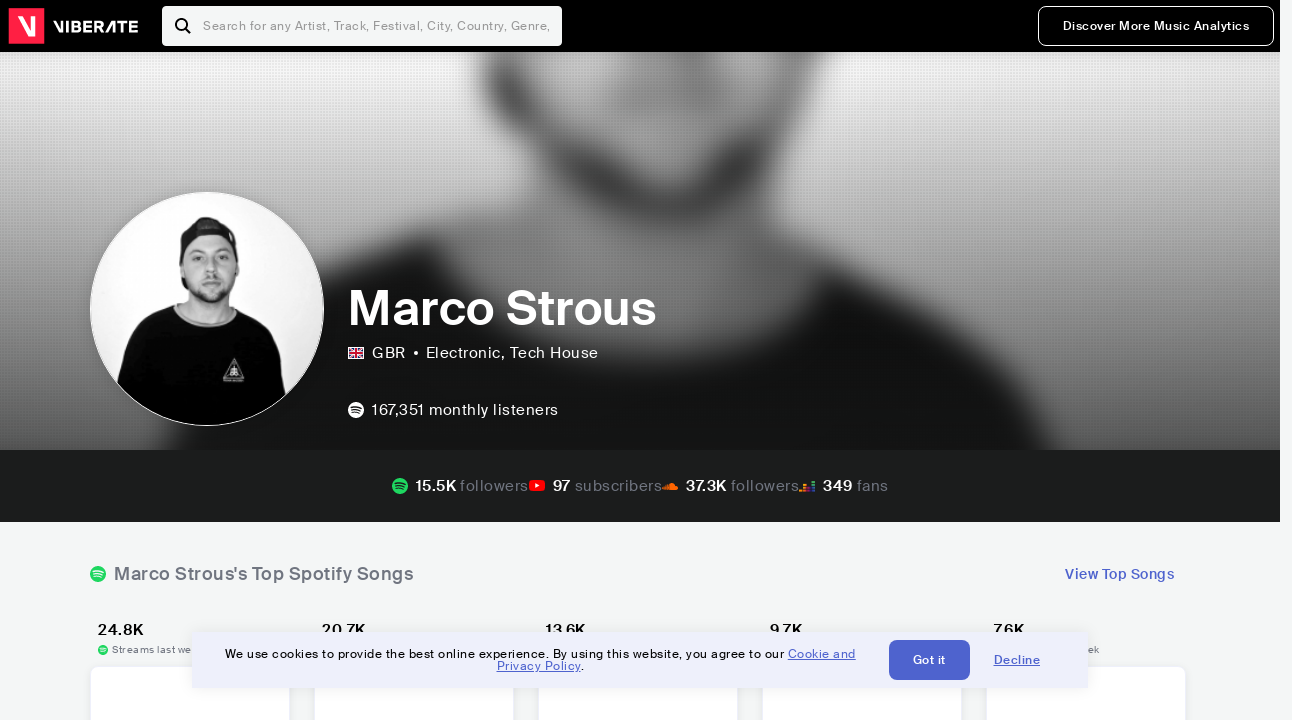

--- FILE ---
content_type: text/html; charset=utf-8
request_url: https://www.viberate.com/artist/marco-strous/
body_size: 9207
content:
<!DOCTYPE html><html><head><meta charSet="utf-8"/><meta name="viewport" content="width=device-width,initial-scale=1.0,minimum-scale=1.0,maximum-scale=1.0,user-scalable=no"/><title>Marco Strous - Songs, Events and Music Stats | Viberate.com</title><meta name="description" content="Marco Strous: Listen to new and popular songs, find events, look into their stats and see who their fans are."/><meta http-equiv="content-language" content="en"/><link rel="icon" href="/static/assets/images/favicon.ico" type="image/x-icon"/><link rel="shortcut icon" href="/static/assets/images/favicon.ico" type="image/x-icon"/><link rel="apple-touch-icon" sizes="57x57" href="/static/assets/images/apple-icon-57x57.png"/><link rel="apple-touch-icon" sizes="60x60" href="/static/assets/images/apple-icon-60x60.png"/><link rel="apple-touch-icon" sizes="72x72" href="/static/assets/images/apple-icon-72x72.png"/><link rel="apple-touch-icon" sizes="76x76" href="/static/assets/images/apple-icon-76x76.png"/><link rel="apple-touch-icon" sizes="114x114" href="/static/assets/images/apple-icon-114x114.png"/><link rel="apple-touch-icon" sizes="120x120" href="/static/assets/images/apple-icon-120x120.png"/><link rel="apple-touch-icon" sizes="144x144" href="/static/assets/images/apple-icon-144x144.png"/><link rel="apple-touch-icon" sizes="152x152" href="/static/assets/images/apple-icon-152x152.png"/><link rel="apple-touch-icon" sizes="180x180" href="/static/assets/images/apple-icon-180x180.png"/><link rel="icon" type="image/png" sizes="192x192" href="/static/assets/images/android-icon-192x192.png"/><link rel="icon" type="image/png" sizes="32x32" href="/static/assets/images/favicon-32x32.png"/><link rel="icon" type="image/png" sizes="96x96" href="/static/assets/images/favicon-96x96.png"/><link rel="icon" type="image/png" sizes="16x16" href="/static/assets/images/favicon-16x16.png"/><link rel="manifest" href="/static/assets/images/manifest.json"/><meta name="msapplication-TileColor" content="#ffffff"/><meta name="msapplication-TileImage" content="/static/assets/images/ms-icon-144x144.png"/><meta name="theme-color" content="#ffffff"/><link rel="dns-prefetch" href="https://viberate.ams3.digitaloceanspaces.com"/><link rel="dns-prefetch" href="https://viberate-upload.ams3.cdn.digitaloceanspaces.com/prod"/><link rel="dns-prefetch" href="https://connect.facebook.net"/><link rel="dns-prefetch" href="https://manager.eu.smartlook.cloud"/><link rel="dns-prefetch" href="https://web-writer.eu.smartlook.cloud"/><link rel="dns-prefetch" href="https://assets-proxy.smartlook.cloud"/><link rel="dns-prefetch" href="https://api.viberate.com"/><link rel="dns-prefetch" href="https://www.googletagmanager.com"/><link rel="dns-prefetch" href="https://www.google-analytics.com"/><meta property="og:type" content="website"/><meta property="og:url" content="https://www.viberate.com/artist/marco-strous/"/><meta property="og:title" content="Marco Strous - Songs, Events and Music Stats | Viberate.com"/><meta property="og:description" content="Marco Strous: Listen to new and popular songs, find events, look into their stats and see who their fans are."/><meta property="og:image" content="https://viberate-upload.ams3.cdn.digitaloceanspaces.com/prod/entity/artist/marco-strous-h8nVz"/><meta property="og:image:width" content="1200"/><meta property="og:image:height" content="630"/><meta property="og:image:type" content="image/jpeg"/><meta property="og:image:alt" content="Marco Strous - Songs, Events and Music Stats | Viberate.com"/><meta property="fb:app_id" content="1123216931083985"/><meta property="twitter:card" content="summary_large_image"/><meta property="twitter:url" content="https://www.viberate.com/artist/marco-strous/"/><meta name="twitter:title" content="Marco Strous - Songs, Events and Music Stats | Viberate.com"/><meta name="twitter:description" content="Marco Strous: Listen to new and popular songs, find events, look into their stats and see who their fans are."/><meta name="twitter:image" content="https://viberate-upload.ams3.cdn.digitaloceanspaces.com/prod/entity/artist/marco-strous-h8nVz"/><meta name="google-adsense-account" content="ca-pub-7592671152880369"/><meta name="next-head-count" content="50"/><link data-next-font="" rel="preconnect" href="/" crossorigin="anonymous"/><link rel="preload" href="/_next/static/css/7a7d6cfa335d7527.css" as="style"/><script type="application/ld+json">{"@context":"https://schema.org","@type":"MusicGroup","name":"Marco Strous","image":"https://viberate-upload.ams3.cdn.digitaloceanspaces.com/prod/entity/artist/marco-strous-h8nVz","genre":"Electronic,Tech House","address":"United Kingdom"}</script><link rel="stylesheet" href="/_next/static/css/7a7d6cfa335d7527.css" data-n-g=""/><noscript data-n-css=""></noscript><script defer="" noModule="" src="/_next/static/chunks/polyfills-42372ed130431b0a.js" type="74a7d37ae849cdaf6378669a-text/javascript"></script><script src="/_next/static/chunks/webpack-e8d38eede5261e04.js" defer="" type="74a7d37ae849cdaf6378669a-text/javascript"></script><script src="/_next/static/chunks/framework-fcb1263fb6ca94c7.js" defer="" type="74a7d37ae849cdaf6378669a-text/javascript"></script><script src="/_next/static/chunks/main-013b46993a79a6d9.js" defer="" type="74a7d37ae849cdaf6378669a-text/javascript"></script><script src="/_next/static/chunks/pages/_app-2ca358aeb08cb014.js" defer="" type="74a7d37ae849cdaf6378669a-text/javascript"></script><script src="/_next/static/chunks/3143e8a8-b6f4c58b784752b4.js" defer="" type="74a7d37ae849cdaf6378669a-text/javascript"></script><script src="/_next/static/chunks/5862-deca3500da5cc7b4.js" defer="" type="74a7d37ae849cdaf6378669a-text/javascript"></script><script src="/_next/static/chunks/169-69867a71fb1541a8.js" defer="" type="74a7d37ae849cdaf6378669a-text/javascript"></script><script src="/_next/static/chunks/9399-0e037600f50be64d.js" defer="" type="74a7d37ae849cdaf6378669a-text/javascript"></script><script src="/_next/static/chunks/1442-019c56217fbe13f2.js" defer="" type="74a7d37ae849cdaf6378669a-text/javascript"></script><script src="/_next/static/chunks/5960-eeb4e37b4bfc63c1.js" defer="" type="74a7d37ae849cdaf6378669a-text/javascript"></script><script src="/_next/static/chunks/3325-1d80dadf1f472635.js" defer="" type="74a7d37ae849cdaf6378669a-text/javascript"></script><script src="/_next/static/chunks/pages/artist/%5Bslug%5D-7c333bc198d4a041.js" defer="" type="74a7d37ae849cdaf6378669a-text/javascript"></script><script src="/_next/static/c_fwYuISgY8n4j0HdwdUl/_buildManifest.js" defer="" type="74a7d37ae849cdaf6378669a-text/javascript"></script><script src="/_next/static/c_fwYuISgY8n4j0HdwdUl/_ssgManifest.js" defer="" type="74a7d37ae849cdaf6378669a-text/javascript"></script></head><body><link rel="preload" as="image" href="/static/assets/images/flags/gb.svg"/><link rel="preload" as="image" href="/static/assets/images/svg/logo-viberate-analytics-negative.svg"/><link rel="preload" as="image" href="/static/assets/images/gif/loader.gif"/><link rel="preload" as="image" href="/static/assets/images/placeholders/banners/Analytics/Viberate_ANALYTICS_Preview_03.jpg"/><link rel="preload" as="image" href="/static/assets/images/svg/icon-festivals-color.svg"/><link rel="preload" as="image" href="/static/assets/images/svg/icon-tracks-color.svg"/><link rel="preload" as="image" href="/static/assets/images/svg/icon-export-reports-color.svg"/><link rel="preload" as="image" href="/static/assets/images/svg/logo-viberate-new-red-white.svg"/><div id="__next"><div id="popupPlaceholder"></div><div class="container"><header class="header-new-v2 unlogged black artist artist-public "><div class="page"><a class="logo" href="/"><img src="/static/assets/images/svg/logo-viberate-new-red-white.svg" alt="Viberate" loading="lazy"/> Viberate</a><nav class="navigation-primary "><div class="mobile-menu-blocker"></div><div class="search"><input type="text" class="header-search-input" placeholder="Search for any Artist, Track, Festival, City, Country, Genre, or Venue" autoComplete="one-time-code" value=""/><button class="btn btn-back-from-search"><img src="/static/assets/images/svg/arrow-back-blue.svg" alt="Back" width="10" rel="preload" loading="lazy"/> <!-- -->Back</button></div><div class="menu-wrapper-new"><button class="btn btn-close js-btn-menu-close">CLOSE</button><ul class="menu-new"><li class="menu-item menu-item-actions desktop-only"><button type="button" class="button secondary s" title="Sign up">Discover More Music Analytics</button></li></ul><div class="mobile-footer-new"><div class="login-signup-mobile"><a href="https://app.viberate.com/artist/marco-strous/" title="Discover More Music Analytics">Discover More Music Analytics</a></div><div class="row"><div class="disclaimer">For a perfect experience, please use<br/> the desktop version of our website.</div></div></div></div><button type="button" class="btn btn-menu-toggle js-menu-toggle"><img src="/static/assets/images/svg/icon-nav-hamburger.svg" alt="Hamburger" loading="lazy"/></button></nav></div></header><main id="search-container" class="main main-search"></main><header class="header-artist-booking"><div class="top"><figure class="bg-image-wrapper"><img src="https://viberate-upload.ams3.cdn.digitaloceanspaces.com/prod/entity/artist/marco-strous-h8nVz" alt="Marco Strous" class="bg-image" loading="lazy"/></figure><div class="page"><div class="header-entity artist"><figure class="header-entity-image"><img src="https://viberate-upload.ams3.cdn.digitaloceanspaces.com/prod/entity/artist/marco-strous-h8nVz" alt="Marco Strous" loading="lazy"/></figure><article class="header-entity-article"><div class="header-entity-title-wrapper"><div class="header-entity-title"><h1 class="title">Marco Strous</h1><span class="mini-badges"></span></div></div><div class="header-entity-info"><div class="top-info"><span class="country" title="United Kingdom"><img src="/static/assets/images/flags/gb.svg" title="GBR" class="flag"/> <em>GBR</em></span><span class="genres" title="Electronic, Tech House">Electronic<!-- -->, Tech House</span></div></div></article></div></div></div><div class="header-entity-socials"><div class="page"><ul class="header-socials"></ul></div></div></header><div class="main"><section class="pro-section pro-section-artist-booking transparent pro-section-channel-top-tracks "><div class="page"><div class="pro-section-header"><div class="row"><div class="left"><h2 class="channel spotify">Marco Strous<!-- -->&#x27;s Top Spotify Songs </h2></div><div class="right"><a class="button tertiary no-padding" href="/artist/songs/marco-strous-top-songs/">View Top Songs</a></div></div></div><div class="pro-section-content mobile-only"><div class="component-main gutter-24-12 shadow white rounded"><div class="item" style="margin-bottom:16px"><div class="loader-element loader-element-plain-card grey h-48 full-width"></div></div><div class="item" style="margin-bottom:16px"><div class="loader-element loader-element-plain-card grey h-48 full-width"></div></div><div class="item" style="margin-bottom:16px"><div class="loader-element loader-element-plain-card grey h-48 full-width"></div></div><div class="item" style="margin-bottom:16px"><div class="loader-element loader-element-plain-card grey h-48 full-width"></div></div><div class="item"><div class="loader-element loader-element-plain-card grey h-48 full-width"></div></div></div></div><div class="pro-section-content tablet-forward"><div class="swiper-main pro-section-swiper has-pagination-and-navigation"><div class="swiper swiper-container"><div class="swiper-wrapper"><div class="swiper-slide"><div class="item"><div class="loader-element loader-element-plain-card grey h-358 full-width"></div></div></div><div class="swiper-slide"><div class="item"><div class="loader-element loader-element-plain-card grey h-358 full-width"></div></div></div><div class="swiper-slide"><div class="item"><div class="loader-element loader-element-plain-card grey h-358 full-width"></div></div></div><div class="swiper-slide"><div class="item"><div class="loader-element loader-element-plain-card grey h-358 full-width"></div></div></div><div class="swiper-slide"><div class="item"><div class="loader-element loader-element-plain-card grey h-358 full-width"></div></div></div></div><div class="swiper-button-prev"></div><div class="swiper-button-next"></div><div class="swiper-pagination"></div></div></div><div class="pro-section-list-entities-footer"><div class="right"><a href="https://open.spotify.com/artist/56HtyYJoZvYc5aVdqDd94i" rel="nofollow noreferrer" target="_blank" class="btn-outside-link">Listen on <!-- -->Spotify</a></div></div></div></div></section><section class="pro-section pro-section-artist-booking transparent pro-section-videos "><div class="page"><div class="pro-section-header"><div class="row"><div class="left"><h2 class="channel youtube">Marco Strous<!-- -->&#x27;s YouTube Videos</h2></div><div class="right"></div></div></div><div class="pro-section-content"><div class="swiper-main pro-section-swiper support-shadow has-mobile-pagination"><div class="swiper swiper-container"><div class="swiper-wrapper"><div class="swiper-slide"><div class="item"><div class="loader-element loader-element-plain-card grey h-308 full-width"></div></div></div><div class="swiper-slide"><div class="item"><div class="loader-element loader-element-plain-card grey h-308 full-width"></div></div></div><div class="swiper-slide"><div class="item"><div class="loader-element loader-element-plain-card grey h-308 full-width"></div></div></div></div><div class="swiper-button-prev"></div><div class="swiper-button-next"></div><div class="swiper-pagination"></div></div></div></div></div></section><section class="pro-section pro-section-analytics-module"><div class="page"><div class="analytics-module-main pro-v2"><div class="analytics-module-main-header"><img src="/static/assets/images/svg/logo-viberate-analytics-negative.svg" alt="Viberate Analytics" width="229"/><a class="button primary s" href="/music-analytics/">Discover More Music Analytics</a></div><div class="analytics-module-grid"><div class="analytics-module-grid-row"><div class="analytics-module w-2-of-3"><div class="analytics-module-content"><h3 class="pro-content-module-subtitle">Chart Rankings</h3><div class="loader-basic"><div class="loader-icon h-242"><img src="/static/assets/images/gif/loader.gif" alt="Loading"/></div></div></div></div><div class="analytics-module w-1-of-3"><div class="analytics-module-content"><h3 class="pro-content-module-subtitle">Audience Map</h3><div class="loader-basic"><div class="loader-icon "><img src="/static/assets/images/gif/loader.gif" alt="Loading"/></div></div></div></div></div><div class="analytics-module-grid-row"><div class="analytics-module w-1-of-2"><div class="analytics-module-content"><h3 class="pro-content-module-subtitle channel spotify">Monthly Listeners</h3><div class="stats"><strong></strong><label>Current</label></div><div class="loader-basic"><div class="loader-icon h-242"><img src="/static/assets/images/gif/loader.gif" alt="Loading"/></div></div></div></div><div class="analytics-module w-1-of-2"><div class="analytics-module-content"><h3 class="pro-content-module-subtitle">Playlist Overview</h3><div class="channels-overview"><div class="item"><h3 class="pro-content-module-subtitle">Adds to Playlists</h3><div class="loader-basic"><div class="loader-icon "><img src="/static/assets/images/gif/loader.gif" alt="Loading"/></div></div></div><div class="item"><h3 class="pro-content-module-subtitle">Drops from Playlists</h3><div class="loader-basic"><div class="loader-icon "><img src="/static/assets/images/gif/loader.gif" alt="Loading"/></div></div></div></div><div class="pro-table-wrapper"><div class="loader-basic"><div class="loader-icon "><img src="/static/assets/images/gif/loader.gif" alt="Loading"/></div></div></div></div></div></div></div></div></div></section><section class="pro-section pro-section-artist-booking transparent asense"><div class="page"><div class="asense-container center"><a href="/music-analytics/"><img src="/static/assets/images/placeholders/banners/Analytics/Viberate_ANALYTICS_Preview_03.jpg" alt="Viberate Analytics"/></a></div></div></section><section class="pro-section pro-section-artist-booking transparent pro-section-channel-top-tracks "><div class="page"><div class="pro-section-header"><div class="row"><div class="left"><h2 class="channel spotify">Marco Strous<!-- -->&#x27;s Top Spotify Playlists in the past 3 Months</h2></div><div class="right"></div></div></div><div class="pro-section-content mobile-only"><div class="component-main gutter-24-12 shadow white rounded"><div class="item" style="margin-bottom:16px"><div class="loader-element loader-element-plain-card grey h-48 full-width"></div></div><div class="item" style="margin-bottom:16px"><div class="loader-element loader-element-plain-card grey h-48 full-width"></div></div><div class="item" style="margin-bottom:16px"><div class="loader-element loader-element-plain-card grey h-48 full-width"></div></div><div class="item" style="margin-bottom:16px"><div class="loader-element loader-element-plain-card grey h-48 full-width"></div></div><div class="item"><div class="loader-element loader-element-plain-card grey h-48 full-width"></div></div></div></div><div class="pro-section-content tablet-forward"><div class="pro-section-content"><div class="swiper-main pro-section-swiper has-pagination-and-navigation support-shadow"><div class="swiper swiper-container"><div class="swiper-wrapper"><div class="swiper-slide"><div class="item"><div class="loader-element loader-element-plain-card grey h-282 full-width"></div></div></div><div class="swiper-slide"><div class="item"><div class="loader-element loader-element-plain-card grey h-282 full-width"></div></div></div><div class="swiper-slide"><div class="item"><div class="loader-element loader-element-plain-card grey h-282 full-width"></div></div></div><div class="swiper-slide"><div class="item"><div class="loader-element loader-element-plain-card grey h-282 full-width"></div></div></div><div class="swiper-slide"><div class="item"><div class="loader-element loader-element-plain-card grey h-282 full-width"></div></div></div><div class="swiper-slide"><div class="item"><div class="loader-element loader-element-plain-card grey h-282 full-width"></div></div></div></div><div class="swiper-button-prev"></div><div class="swiper-button-next"></div><div class="swiper-pagination"></div></div></div></div></div></div></section><section class="pro-section-artist-booking pro-section-side-title pro-section-appears-on-charts blue-grey section-artist-pick pro-section "><div class="page"><div class="pro-section-header side-header"><div class="row"><div class="left"><h2>Marco Strous<!-- -->&#x27;s Chart Ranks</h2><small> Past 12 Months</small></div></div></div><div class="pro-section-content"><ul class="list-charts"><div class="item"><div class="loader-element loader-element-plain-card grey h-242 full-width"></div></div><div class="item"><div class="loader-element loader-element-plain-card grey h-242 full-width"></div></div><div class="item"><div class="loader-element loader-element-plain-card grey h-242 full-width"></div></div><div class="item"><div class="loader-element loader-element-plain-card grey h-242 full-width"></div></div></ul></div></div></section><section class="pro-section pro-section-artist-booking transparent pro-section-future-and-past-events mobile-only"><div class="page"><div class="pro-section-header"><div class="row"><div class="left"><h2>Events<small>There are no events detected</small></h2></div></div></div><div class="pro-section-content"><div class="component-main gutter-24-12 shadow white rounded"><div class="item" style="margin-bottom:5px"><div class="loader-element loader-element-plain-card grey h-64 full-width"></div></div><div class="item" style="margin-bottom:5px"><div class="loader-element loader-element-plain-card grey h-64 full-width"></div></div><div class="item" style="margin-bottom:5px"><div class="loader-element loader-element-plain-card grey h-64 full-width"></div></div><div class="item" style="margin-bottom:5px"><div class="loader-element loader-element-plain-card grey h-64 full-width"></div></div><div class="item" style="margin-bottom:5px"><div class="loader-element loader-element-plain-card grey h-64 full-width"></div></div><div class="item" style="margin-bottom:5px"><div class="loader-element loader-element-plain-card grey h-64 full-width"></div></div><div class="item" style="margin-bottom:5px"><div class="loader-element loader-element-plain-card grey h-64 full-width"></div></div><div class="item" style="margin-bottom:5px"><div class="loader-element loader-element-plain-card grey h-64 full-width"></div></div><div class="item" style="margin-bottom:5px"><div class="loader-element loader-element-plain-card grey h-64 full-width"></div></div><div class="item"><div class="loader-element loader-element-plain-card grey h-64 full-width"></div></div><div class="element-divider h-16"></div><a class="btn btn-txt blue" id="btn-open-modal-1" href="/artist/concerts/marco-strous-upcoming-concerts/">See All Events</a></div></div></div></section><section class="pro-section pro-section-artist-booking transparent pro-section-future-and-past-events tablet-forward"><div class="page"><div class="pro-section-header"><div class="row"><div class="left"><h2>Marco Strous&#x27;s Upcoming Events<small>There are no marco strous&#x27;s upcoming events detected</small></h2></div></div></div><div class="pro-section-content"><ul class="pro-section-list-entities"><div class="item"><div class="loader-element loader-element-plain-card grey h-120 full-width"></div></div><div class="item"><div class="loader-element loader-element-plain-card grey h-120 full-width"></div></div><div class="item"><div class="loader-element loader-element-plain-card grey h-120 full-width"></div></div><div class="item"><div class="loader-element loader-element-plain-card grey h-120 full-width"></div></div><div class="item"><div class="loader-element loader-element-plain-card grey h-120 full-width"></div></div></ul></div></div></section><section class="pro-section pro-section-artist-booking transparent pro-section-future-and-past-events tablet-forward"><div class="page"><div class="pro-section-header"><div class="row"><div class="left"><h2>Marco Strous&#x27;s Past Events<small>There are no marco strous&#x27;s past events detected</small></h2></div></div></div><div class="pro-section-content"><ul class="pro-section-list-entities"><div class="item"><div class="loader-element loader-element-plain-card grey h-120 full-width"></div></div><div class="item"><div class="loader-element loader-element-plain-card grey h-120 full-width"></div></div><div class="item"><div class="loader-element loader-element-plain-card grey h-120 full-width"></div></div><div class="item"><div class="loader-element loader-element-plain-card grey h-120 full-width"></div></div><div class="item"><div class="loader-element loader-element-plain-card grey h-120 full-width"></div></div></ul></div></div></section><section class="pro-section pro-section-artist-booking transparent pro-section-channel-top-tracks "><div class="page"><div class="pro-section-header"><div class="row"><div class="left"><h2 class="channel beatport">Marco Strous<!-- -->&#x27;s Beatport Songs</h2></div></div></div><div class="pro-section-content mobile-only"><div class="component-main gutter-24-12 shadow white rounded"><div class="item" style="margin-bottom:16px"><div class="loader-element loader-element-plain-card grey h-48 full-width"></div></div><div class="item" style="margin-bottom:16px"><div class="loader-element loader-element-plain-card grey h-48 full-width"></div></div><div class="item" style="margin-bottom:16px"><div class="loader-element loader-element-plain-card grey h-48 full-width"></div></div><div class="item" style="margin-bottom:16px"><div class="loader-element loader-element-plain-card grey h-48 full-width"></div></div><div class="item"><div class="loader-element loader-element-plain-card grey h-48 full-width"></div></div></div></div><div class="pro-section-content tablet-forward"><div class="swiper-main pro-section-swiper has-pagination-and-navigation"><div class="swiper swiper-container"><div class="swiper-wrapper"><div class="swiper-slide"><div class="item"><div class="loader-element loader-element-plain-card grey h-308 full-width"></div></div></div><div class="swiper-slide"><div class="item"><div class="loader-element loader-element-plain-card grey h-308 full-width"></div></div></div><div class="swiper-slide"><div class="item"><div class="loader-element loader-element-plain-card grey h-308 full-width"></div></div></div><div class="swiper-slide"><div class="item"><div class="loader-element loader-element-plain-card grey h-308 full-width"></div></div></div><div class="swiper-slide"><div class="item"><div class="loader-element loader-element-plain-card grey h-308 full-width"></div></div></div><div class="swiper-slide"><div class="item"><div class="loader-element loader-element-plain-card grey h-308 full-width"></div></div></div><div class="swiper-slide"><div class="item"><div class="loader-element loader-element-plain-card grey h-308 full-width"></div></div></div><div class="swiper-slide"><div class="item"><div class="loader-element loader-element-plain-card grey h-308 full-width"></div></div></div><div class="swiper-slide"><div class="item"><div class="loader-element loader-element-plain-card grey h-308 full-width"></div></div></div><div class="swiper-slide"><div class="item"><div class="loader-element loader-element-plain-card grey h-308 full-width"></div></div></div></div><div class="swiper-button-prev"></div><div class="swiper-button-next"></div><div class="swiper-pagination"></div></div></div></div></div></section><div></div><section class="landing-section section-other-pages white"><div class="page"><header class="pro-content-module-header-standalone"><div class="row"><div class="left"><h2 class="title"><span class="title-txt">Other Pages</span></h2></div></div></header><div class="home-tutorials"><div class="home-tutorials-main"><ul class="list-home-tutorials"><li class="item"><div class="home-tutorial-box"><a class="home-tutorial-box-link" title="Marco Strous&#x27;s Concerts" href="/artist/concerts/marco-strous-upcoming-concerts/"><figure><img src="/static/assets/images/svg/icon-festivals-color.svg" alt="Marco Strous&#x27;s Concerts" class="home-tutorial-box-icon"/></figure><article><h3 class="home-tutorial-box-title">Marco Strous&#x27;s Concerts</h3><span class="home-tutorial-box-fake-link">Show more</span></article></a></div></li><li class="item"><div class="home-tutorial-box"><a class="home-tutorial-box-link" title="Marco Strous&#x27;s Top Songs" href="/artist/songs/marco-strous-top-songs/"><figure><img src="/static/assets/images/svg/icon-tracks-color.svg" alt="Marco Strous&#x27;s Top Songs" class="home-tutorial-box-icon"/></figure><article><h3 class="home-tutorial-box-title">Marco Strous&#x27;s Top Songs</h3><span class="home-tutorial-box-fake-link">Show more</span></article></a></div></li><li class="item"><div class="home-tutorial-box"><a class="home-tutorial-box-link" title="Marco Strous&#x27;s Popularity Analytics" href="https://app.viberate.com/artist/marco-strous/overview/"><figure><img src="/static/assets/images/svg/icon-export-reports-color.svg" alt="Marco Strous&#x27;s Popularity Analytics" class="home-tutorial-box-icon"/></figure><article><h3 class="home-tutorial-box-title">Marco Strous&#x27;s Popularity Analytics</h3><span class="home-tutorial-box-fake-link">Show more</span></article></a></div></li></ul></div></div></div></section><section id="faq" class="landing-section section-faq-split white"><div class="page"><div class="pro-section-header"><h2 class="landing-section-title">More about Marco Strous</h2></div><div class="pro-section-content"><div class="question js-question open"><h2 class="question-title js-accordion-trigger">Overview of Tech House musician Marco Strous</h2><div class="question-content js-accordion-content"><p>From Bristol, England, comes the electronic musician Marco Strous. He is primarily recognized for his work in the Tech House subgenre, where he established a reputation for having a distinctive sound and aesthetic. The catchy beats, robust basslines, and rich melodies of Strous&#x27; music keep the listener interested from beginning to end.<br/><br/>Marco Strous has made a name for himself in the field of electronic music over the course of a long career. He has performed at some of the most famous clubs and festivals in the world, and his music has been included on some of the largest labels in the business. Strous has a devoted following of fans who value his ability to make music that is both unique and approachable. This is thanks to his ability to combine conventional house music with contemporary electronic sounds.<br/><br/>In conclusion, Marco Strous is a gifted musician who has significantly impacted the field of electronic music. His distinctive sound and approach contributed to the development of the Tech House subgenre, and his music continues to uplift and enthrall listeners all around the world. Marco Strous is undoubtedly a musician worth checking out, whether you are a devoted listener of electronic music or are just searching for something fresh and intriguing.<br/></p></div></div><div class="question js-question closed"><h2 class="question-title js-accordion-trigger">What are the most popular songs for Tech House musician Marco Strous?</h2><div class="question-content js-accordion-content"><p>With his distinctive sound, Bristol, UK native Marco Strous has established himself in the Electronic and Tech House music scenes. Tip Toe, Flex, Diva, Shred, Mi Gente - Marco Strous Remix, LOL, Good Boy, LMAO, Break Dance, and Catch 22 are some of his best songs.<br/><br/>The songs &quot;Tip Toe&quot; and &quot;Flex&quot; demonstrate Strous&#x27;s talent for producing enticing basslines and beats that will have anyone dancing. Both &quot;Diva&quot; and &quot;Good Boy&quot; have catchy vocal samples that give the songs more dimension. A music with as much enthusiasm as &quot;Shred&quot; will start any party. The well-known J Balvin and Willy William song is reimagined as &quot;Mi Gente - Marco Strous Remix&quot; and features Strous&#x27; distinctive sound.<br/><br/>Fun songs like &quot;LMAO&quot; and &quot;LOL&quot; will make you smile, while &quot;Break Dance&quot; and &quot;Catch 22&quot; are ideal for people who like to get down and stomp.<br/><br/>Overall, everybody who enjoys Electronic and Tech House music should listen to Marco Strous&#x27;s music. In the congested music landscape, he stands out because to his distinctive sound and capacity for making catchy beats. Watch out for Strous as a performer in the upcoming years.<br/></p></div></div><div class="question js-question closed"><h2 class="question-title js-accordion-trigger">What are the latest songs and music albums for Tech House musician Marco Strous?</h2><div class="question-content js-accordion-content"><p>With his most recent releases, Bristol, United Kingdom native Marco Strous has been making waves in the electronic and tech house music scenes. Any music lover should listen to the artist&#x27;s most recent stunning tunes, which were released recently.<br/><br/>The most recent single, &quot;Slay EP (2023)&quot;, is a quartet of songs that showcases Marco&#x27;s distinctive sound, a fusion of deep basslines, groovy rhythms, and hypnotic melodies. Each song is distinctive in its own way and leads the listener through a range of feelings and moods.<br/><br/>The song &quot;Kiki (2023)&quot; is also noteworthy since it is guaranteed to bring people on the dance floor. This song becomes a smash right away thanks to the catchy vocal samples and the addictive tempo. Another release worth mentioning is the &quot;Rain Dance EP (2022)&quot;. The EP is a fantastic illustration of Marco&#x27;s talent for writing engrossing and evocative songs that keep listeners interested from beginning to end.<br/><br/>Last but not least, &quot;Good Boy (ChaseWest Remix) (2022)&quot; is a remix of a prior track by Marco, and it&#x27;s safe to say that ChaseWest has done the original justice. The remix is a wonderful addition to any playlist because it perfectly combines the styles of both performers.<br/><br/>In conclusion, Marco Strous&#x27; most recent recordings show that he is a gifted and adaptable musician. Each song is evidence of his distinctive style and capacity to write songs that resonate with listeners. For fans of electronic and tech house music, these releases are a must-listen.<br/></p></div></div><div class="question js-question closed"><h2 class="question-title js-accordion-trigger">Which are the most important music performances and festival appearances for Tech House musician Marco Strous?</h2><div class="question-content js-accordion-content"><p>Bristol-based electronic and tech house musician Marco Strous has made a number of noteworthy appearances at different festivals and venues. He has performed at a number of prestigious festivals, including TRIBE and The BPM Festival: Portugal. Marco Strous dazzled the crowds at various festivals with his extraordinary talent.<br/><br/>Marco Strous has performed at some of the greatest venues in the UK in addition to festivals. These places include Mint Warehouse and Egg London. His concerts have been nothing short of fantastic, with the crowds being energized and kept on their feet by his distinctive sound and flair.<br/><br/>At The BPM Festival: Portugal, Marco Strous gave one of his most remarkable performances. He performed &quot;Floppy,&quot; an exclusive single, during his act at the festival, and the audience enjoyed it. The energetic beats and contagious rhythm of the song set the mood for the remainder of his performance, leaving the audience wanting more.<br/><br/>In general, Marco Strous has had a big impact on the UK&#x27;s electronic and tech house music scene. His appearances at major events like Egg London and Mint Warehouse, as well as festivals like TRIBE and The BPM Festival: Portugal, have established his position in the music business. Marco Strous is clearly a rising musician to keep an eye on in the years to come with his own sound and flair.<br/></p></div></div><div class="question js-question closed"><h2 class="question-title js-accordion-trigger">Which are the most important collaborations with other musicians for Tech House musician Marco Strous?</h2><div class="question-content js-accordion-content"><p>Bristol, UK-based Electronic and Tech House musician Marco Strous has worked with various musicians on some significant projects. &#x27;Mi Gente - Marco Strous Remix&#x27; with Baum, &#x27;Good Boy - ChaseWest Remix&#x27; with ChaseWest, &#x27;Kiki (Gabe &amp; Viot Remix)&#x27; with Gabe and Viot, &#x27;Sexiest Man In Jamaica - Marco Strous Remix&#x27; with Endor, and &#x27;Back To Basics - Josh Gregg Remix&#x27; with Josh Gregg are a few examples of these collaborations.<br/><br/>&#x27;Mi Gente - Marco Strous Remix&#x27; with Baum is one of the noteworthy collaborations. Afrobeat and tech house components are combined in an original way in the remix. The song&#x27;s infectious beat and bouncy bassline wonderfully accentuate the original vocals. The remix has received favorable feedback from both DJs and fans, and it has been played at numerous festivals and clubs all around the world.<br/><br/>&#x27;Sexiest Man In Jamaica - Marco Strous Remix&#x27; by Endor is another outstanding project. This remix takes a more minimalistic approach and features a bassline that is dark, deep, and brooding. The remix has become popular among fans of underground techno and has been played at several warehouse events and afterparties all around the world.<br/><br/>In conclusion, Marco Strous has worked with other artists in the Electronic and Tech House music genres on a number of significant projects. His ability to generate tracks that are distinctive and cutting-edge and that appeal to a wide spectrum of audiences is demonstrated by the partnerships described above.<br/></p></div></div><div class="box-highlight">Want to update your bio? Email us at<!-- --> <a href="mailto:info@viberate.com">info@viberate.com</a> with any changes!</div></div></div></section></div><footer class="footer-artist-booking"><div class="page"><a href="https://app.viberate.com/" alt="Viberate" target="_blank" class="logo" rel="noreferrer"><img src="/static/assets/images/svg/logo-viberate-new-red-white.svg" alt="Viberate"/></a><div class="footnote"><p><a title="Music Genres" target="_blank" rel="noreferrer" href="/music-genres/">Music Genres</a><span>  •  </span> <a title="Music Charts" target="_blank" rel="noreferrer" href="/music-charts/">Music Charts</a><span>  •  </span> <a href="/find-musician/" title="Artist Database" target="_blank" rel="noreferrer">Artist Database</a><span>  •  </span> <a href="/festival-finder/" title="Festival Database" target="_blank" rel="noreferrer">Festival Database</a><span>  •  </span> <a href="/spotify-analytics/" title="Spotify Analytics" target="_blank" rel="noreferrer">Spotify Analytics</a> <span>  •  </span> <a href="/" title="Viberate for Music Professionals" target="_blank" rel="noreferrer">Viberate for Music Professionals</a> <span>  •  </span> <a href="/terms-of-service/" title="Terms of Service" target="_blank" rel="noreferrer">Terms of Service</a></p></div></div></footer></div></div><script id="__NEXT_DATA__" type="application/json">{"props":{"pageProps":{"data":{"uuid":"3a777a90-2163-4b5a-9bf8-cc54e3861dd4","slug":"marco-strous","name":"Marco Strous","image":"https://viberate-upload.ams3.cdn.digitaloceanspaces.com/prod/entity/artist/marco-strous-h8nVz","country":{"code":"GB","iso3":"GBR","slug":"united-kingdom","name":"United Kingdom","coordinates":{"lat":54,"lng":-2},"continent_code":"EU"},"genre":{"id":6,"slug":"electronic","name":"Electronic","subgenres":null},"subgenres":[{"id":33,"slug":"tech-house","name":"Tech House"}],"rank":63851,"rank_categories":{"current":{"overall":63851,"country":3783,"genre":8193,"subgenre_1":412,"subgenre_2":null,"subgenre_3":null},"previous":{"overall":63762,"country":3778,"genre":8123,"subgenre_1":401,"subgenre_2":null,"subgenre_3":null}},"bookmarked":false,"verified":true,"claimed":false,"trending":false,"badges":null,"social_links":[{"channel":"facebook","link":"https://www.facebook.com/marcostrous"},{"channel":"soundcloud","link":"https://soundcloud.com/marcostrous"},{"channel":"spotify","link":"https://open.spotify.com/artist/56HtyYJoZvYc5aVdqDd94i"},{"channel":"twitter","link":"https://twitter.com/MarcoStrous"},{"channel":"beatport","link":"https://www.beatport.com/artist/marco-strous/437626"},{"channel":"deezer","link":"https://www.deezer.com/en/artist/6934963"},{"channel":"songkick","link":"https://www.songkick.com/artists/9251894-marco-strous"},{"channel":"itunes","link":"https://itunes.apple.com/us/artist/marco-strous/923640710?l=es"},{"channel":"google_play_music","link":"https://play.google.com/store/music/artist/Marco_Strous?id=Ayrluvbz44ye5yw5vucx5jf26uy"},{"channel":"tidal","link":"https://tidal.com/browse/artist/7428768"},{"channel":"napster","link":"https://us.napster.com/artist/marco-strous"},{"channel":"amazon_music","link":"https://music.amazon.com/artists/B00OCKVV3E"},{"channel":"bandsintown","link":"https://www.bandsintown.com/a/10203702-marco-strous"},{"channel":"shazam","link":"https://www.shazam.com/artist/marco-strous/923640710?l=es"},{"channel":"youtube","link":"https://www.youtube.com/channel/UCaWR1Ypk1oa7bqLWdz5AHSw"},{"channel":"mixcloud","link":"https://www.mixcloud.com/NativeAppUK/native-mix-060-marco-strous/"},{"channel":"instagram","link":"https://www.instagram.com/marcostrous/"},{"channel":"bandcamp","link":"https://marcostrous.bandcamp.com/"}],"status":"active","booking_available":false,"contact_available":false,"meta_image":"https://viberate.s3-eu-west-1.amazonaws.com/share/artist/marco-strous.jpg","hot_on_charts":null,"created_at":"2019-07-01T22:27:00Z","beatport_genres":[{"id":11,"name":"Tech House"},{"id":91,"name":"Bass House"},{"id":14,"name":"Minimal Deep Tech"}],"channel_ranks":{"airplay":{"current":{"genre":14074,"country":6827,"overall":80485,"subgenre_1":890,"subgenre_2":null},"previous":{"genre":14110,"country":6862,"overall":80638,"subgenre_1":892,"subgenre_2":null}},"beatport":{"current":{"country":178,"overall":668,"subgenre_1":179,"subgenre_2":254,"subgenre_3":368},"previous":{"country":181,"overall":673,"subgenre_1":179,"subgenre_2":319,"subgenre_3":356}},"social":{"current":{"genre":24975,"country":10877,"overall":170915,"subgenre_1":2154,"subgenre_2":null},"previous":{"genre":27149,"country":11760,"overall":181760,"subgenre_1":2366,"subgenre_2":null}},"spotify":{"current":{"genre":9704,"country":3829,"overall":53277,"subgenre_1":370,"subgenre_2":null},"previous":{"genre":9647,"country":3797,"overall":52879,"subgenre_1":360,"subgenre_2":null}},"youtube":{"current":{"genre":16534,"country":7567,"overall":134281,"subgenre_1":753,"subgenre_2":null},"previous":{"genre":17004,"country":7791,"overall":137178,"subgenre_1":775,"subgenre_2":null}}},"analytics":{"airplay":true,"audience":true,"basic":true,"beatport":true,"overview":true,"social":true,"spotify":true,"youtube":true,"shazam":true,"soundcloud":true,"deezer":true,"playlists":true,"apple-playlists":true,"facebook":true,"instagram":true,"tiktok":false,"twitter":true,"events":true,"tracks":true,"network":true}},"faq":{"BIO":[{"question":"Overview of Tech House musician Marco Strous","answer":"From Bristol, England, comes the electronic musician Marco Strous. He is primarily recognized for his work in the Tech House subgenre, where he established a reputation for having a distinctive sound and aesthetic. The catchy beats, robust basslines, and rich melodies of Strous' music keep the listener interested from beginning to end.\u003cbr\u003e\u003cbr\u003eMarco Strous has made a name for himself in the field of electronic music over the course of a long career. He has performed at some of the most famous clubs and festivals in the world, and his music has been included on some of the largest labels in the business. Strous has a devoted following of fans who value his ability to make music that is both unique and approachable. This is thanks to his ability to combine conventional house music with contemporary electronic sounds.\u003cbr\u003e\u003cbr\u003eIn conclusion, Marco Strous is a gifted musician who has significantly impacted the field of electronic music. His distinctive sound and approach contributed to the development of the Tech House subgenre, and his music continues to uplift and enthrall listeners all around the world. Marco Strous is undoubtedly a musician worth checking out, whether you are a devoted listener of electronic music or are just searching for something fresh and intriguing.\u003cbr\u003e"},{"question":"What are the most popular songs for Tech House musician Marco Strous?","answer":"With his distinctive sound, Bristol, UK native Marco Strous has established himself in the Electronic and Tech House music scenes. Tip Toe, Flex, Diva, Shred, Mi Gente - Marco Strous Remix, LOL, Good Boy, LMAO, Break Dance, and Catch 22 are some of his best songs.\u003cbr\u003e\u003cbr\u003eThe songs \"Tip Toe\" and \"Flex\" demonstrate Strous's talent for producing enticing basslines and beats that will have anyone dancing. Both \"Diva\" and \"Good Boy\" have catchy vocal samples that give the songs more dimension. A music with as much enthusiasm as \"Shred\" will start any party. The well-known J Balvin and Willy William song is reimagined as \"Mi Gente - Marco Strous Remix\" and features Strous' distinctive sound.\u003cbr\u003e\u003cbr\u003eFun songs like \"LMAO\" and \"LOL\" will make you smile, while \"Break Dance\" and \"Catch 22\" are ideal for people who like to get down and stomp.\u003cbr\u003e\u003cbr\u003eOverall, everybody who enjoys Electronic and Tech House music should listen to Marco Strous's music. In the congested music landscape, he stands out because to his distinctive sound and capacity for making catchy beats. Watch out for Strous as a performer in the upcoming years.\u003cbr\u003e"},{"question":"What are the latest songs and music albums for Tech House musician Marco Strous?","answer":"With his most recent releases, Bristol, United Kingdom native Marco Strous has been making waves in the electronic and tech house music scenes. Any music lover should listen to the artist's most recent stunning tunes, which were released recently.\u003cbr\u003e\u003cbr\u003eThe most recent single, \"Slay EP (2023)\", is a quartet of songs that showcases Marco's distinctive sound, a fusion of deep basslines, groovy rhythms, and hypnotic melodies. Each song is distinctive in its own way and leads the listener through a range of feelings and moods.\u003cbr\u003e\u003cbr\u003eThe song \"Kiki (2023)\" is also noteworthy since it is guaranteed to bring people on the dance floor. This song becomes a smash right away thanks to the catchy vocal samples and the addictive tempo. Another release worth mentioning is the \"Rain Dance EP (2022)\". The EP is a fantastic illustration of Marco's talent for writing engrossing and evocative songs that keep listeners interested from beginning to end.\u003cbr\u003e\u003cbr\u003eLast but not least, \"Good Boy (ChaseWest Remix) (2022)\" is a remix of a prior track by Marco, and it's safe to say that ChaseWest has done the original justice. The remix is a wonderful addition to any playlist because it perfectly combines the styles of both performers.\u003cbr\u003e\u003cbr\u003eIn conclusion, Marco Strous' most recent recordings show that he is a gifted and adaptable musician. Each song is evidence of his distinctive style and capacity to write songs that resonate with listeners. For fans of electronic and tech house music, these releases are a must-listen.\u003cbr\u003e"},{"question":"Which are the most important music performances and festival appearances for Tech House musician Marco Strous?","answer":"Bristol-based electronic and tech house musician Marco Strous has made a number of noteworthy appearances at different festivals and venues. He has performed at a number of prestigious festivals, including TRIBE and The BPM Festival: Portugal. Marco Strous dazzled the crowds at various festivals with his extraordinary talent.\u003cbr\u003e\u003cbr\u003eMarco Strous has performed at some of the greatest venues in the UK in addition to festivals. These places include Mint Warehouse and Egg London. His concerts have been nothing short of fantastic, with the crowds being energized and kept on their feet by his distinctive sound and flair.\u003cbr\u003e\u003cbr\u003eAt The BPM Festival: Portugal, Marco Strous gave one of his most remarkable performances. He performed \"Floppy,\" an exclusive single, during his act at the festival, and the audience enjoyed it. The energetic beats and contagious rhythm of the song set the mood for the remainder of his performance, leaving the audience wanting more.\u003cbr\u003e\u003cbr\u003eIn general, Marco Strous has had a big impact on the UK's electronic and tech house music scene. His appearances at major events like Egg London and Mint Warehouse, as well as festivals like TRIBE and The BPM Festival: Portugal, have established his position in the music business. Marco Strous is clearly a rising musician to keep an eye on in the years to come with his own sound and flair.\u003cbr\u003e"},{"question":"Which are the most important collaborations with other musicians for Tech House musician Marco Strous?","answer":"Bristol, UK-based Electronic and Tech House musician Marco Strous has worked with various musicians on some significant projects. 'Mi Gente - Marco Strous Remix' with Baum, 'Good Boy - ChaseWest Remix' with ChaseWest, 'Kiki (Gabe \u0026 Viot Remix)' with Gabe and Viot, 'Sexiest Man In Jamaica - Marco Strous Remix' with Endor, and 'Back To Basics - Josh Gregg Remix' with Josh Gregg are a few examples of these collaborations.\u003cbr\u003e\u003cbr\u003e'Mi Gente - Marco Strous Remix' with Baum is one of the noteworthy collaborations. Afrobeat and tech house components are combined in an original way in the remix. The song's infectious beat and bouncy bassline wonderfully accentuate the original vocals. The remix has received favorable feedback from both DJs and fans, and it has been played at numerous festivals and clubs all around the world.\u003cbr\u003e\u003cbr\u003e'Sexiest Man In Jamaica - Marco Strous Remix' by Endor is another outstanding project. This remix takes a more minimalistic approach and features a bassline that is dark, deep, and brooding. The remix has become popular among fans of underground techno and has been played at several warehouse events and afterparties all around the world.\u003cbr\u003e\u003cbr\u003eIn conclusion, Marco Strous has worked with other artists in the Electronic and Tech House music genres on a number of significant projects. His ability to generate tracks that are distinctive and cutting-edge and that appeal to a wide spectrum of audiences is demonstrated by the partnerships described above.\u003cbr\u003e"}]}},"__N_SSG":true},"page":"/artist/[slug]","query":{"slug":"marco-strous"},"buildId":"c_fwYuISgY8n4j0HdwdUl","isFallback":false,"isExperimentalCompile":false,"gsp":true,"scriptLoader":[]}</script><script src="/cdn-cgi/scripts/7d0fa10a/cloudflare-static/rocket-loader.min.js" data-cf-settings="74a7d37ae849cdaf6378669a-|49" defer></script><script defer src="https://static.cloudflareinsights.com/beacon.min.js/vcd15cbe7772f49c399c6a5babf22c1241717689176015" integrity="sha512-ZpsOmlRQV6y907TI0dKBHq9Md29nnaEIPlkf84rnaERnq6zvWvPUqr2ft8M1aS28oN72PdrCzSjY4U6VaAw1EQ==" data-cf-beacon='{"version":"2024.11.0","token":"66694c3271b245cb9c76b3d1b57bae8e","server_timing":{"name":{"cfCacheStatus":true,"cfEdge":true,"cfExtPri":true,"cfL4":true,"cfOrigin":true,"cfSpeedBrain":true},"location_startswith":null}}' crossorigin="anonymous"></script>
</body></html>

--- FILE ---
content_type: image/svg+xml
request_url: https://www.viberate.com/static/assets/images/svg/icon-claimed.svg
body_size: -238
content:
<?xml version="1.0" encoding="UTF-8"?>
<svg width="16px" height="16px" viewBox="0 0 16 16" version="1.1" xmlns="http://www.w3.org/2000/svg" xmlns:xlink="http://www.w3.org/1999/xlink">
    <title>icon/claim</title>
    <g id="icon/claim" stroke="none" stroke-width="1" fill="none" fill-rule="evenodd">
        <path d="M16,0 L16,0.001 L16,0 L8,8.90840785 L5.65285838,6.69563462 L4,8.3366688 L8,12.1904762 L16,3.46 L16,16 L0,16 L0,0 L16,0 Z" id="Combined-Shape" fill="#FF1F43"></path>
    </g>
</svg>

--- FILE ---
content_type: image/svg+xml
request_url: https://www.viberate.com/_next/static/media/icon-link-blue.ce7d3156.svg
body_size: -109
content:
<?xml version="1.0" encoding="utf-8"?>
<!-- Generator: Adobe Illustrator 24.0.1, SVG Export Plug-In . SVG Version: 6.00 Build 0)  -->
<svg version="1.1" id="Layer_1" xmlns="http://www.w3.org/2000/svg" xmlns:xlink="http://www.w3.org/1999/xlink" x="0px" y="0px"
	 width="32px" height="32px" viewBox="0 0 32 32" style="enable-background:new 0 0 32 32;" xml:space="preserve">
<style type="text/css">
	.st0{fill-rule:evenodd;clip-rule:evenodd;fill:#4E63CE;}
</style>
<g id="ic_open_in_new" transform="translate(10.000000, 10.000000)">
	<path id="Icon" class="st0" d="M9.5,10.8H1.2V2.5h4.1V1.3H1.2C0.5,1.3,0,1.9,0,2.5v8.3C0,11.5,0.5,12,1.2,12h8.3
		c0.7,0,1.2-0.5,1.2-1.2V6.7H9.5V10.8L9.5,10.8z M7.3,0v1.3h2.4L3.2,7.9l0.9,0.9l6.6-6.6v2.4H12V0H7.3L7.3,0z"/>
</g>
</svg>


--- FILE ---
content_type: image/svg+xml
request_url: https://www.viberate.com/static/assets/images/svg/icon-tracks-color.svg
body_size: 185
content:
<svg width="24" height="24" viewBox="0 0 24 24" fill="none" xmlns="http://www.w3.org/2000/svg">
<path fill-rule="evenodd" clip-rule="evenodd" d="M0 4C0 1.79086 1.79086 0 4 0H20C22.2091 0 24 1.79086 24 4V20C24 22.2091 22.2091 24 20 24H4C1.79086 24 0 22.2091 0 20V4Z" fill="url(#paint0_linear_352_32167)"/>
<path fill-rule="evenodd" clip-rule="evenodd" d="M11.8 7.1C12.4 7.5 12.7 8.1 12.7 8.8C12.7 9.5 12.4 10.1 11.9 10.6L7 13.5C6.7 13.7 6.3 13.8 6 13.8C5.6 13.8 5.3 13.7 5 13.5C4.4 13.1 4 12.5 4 11.8V6C4 5.3 4.4 4.6 5 4.3C5.6 3.9 6.3 3.9 6.9 4.3L11.8 7.1ZM5.99995 11.9L10.9 9C11 8.9 11 8.7 10.9 8.6C10.9 8.6 6.09995 5.8 5.99995 5.7C5.89995 5.6 5.69995 5.7 5.69995 5.9V11.7C5.69995 11.9 5.79995 12 5.99995 11.9Z" fill="#EBF1FE"/>
<path fill-rule="evenodd" clip-rule="evenodd" d="M15.9 8.7C15.9 6.9 17.3 5.5 19.1 5.5H20.8V7.3H19.1C18.3 7.3 17.6 8 17.6 8.8V13.3V14.2V16.7C17.6 18.5 16.2 19.9 14.4 19.9H12.9C11.2 19.9 9.69995 18.5 9.69995 16.7C9.69995 14.9 11.1 13.4 12.9 13.4H15.9V8.7ZM14.3999 18.3C15.1999 18.3 15.8999 17.6 15.8999 16.8V15.2H12.8999C12.0999 15.2 11.3999 15.9 11.3999 16.7C11.3999 17.6 12.0999 18.3 12.8999 18.3H14.3999Z" fill="#EBF1FE"/>
<defs>
<linearGradient id="paint0_linear_352_32167" x1="12" y1="0" x2="2" y2="22.6667" gradientUnits="userSpaceOnUse">
<stop stop-color="#FF6400"/>
<stop offset="1" stop-color="#FFAA73"/>
</linearGradient>
</defs>
</svg>


--- FILE ---
content_type: application/javascript; charset=UTF-8
request_url: https://www.viberate.com/_next/static/chunks/7162-e670f8598295bc80.js
body_size: -5
content:
"use strict";(self.webpackChunk_N_E=self.webpackChunk_N_E||[]).push([[7162],{87162:function(s,l,i){var a=i(24246),e=i(27378);l.Z=function(){return(0,e.useEffect)(()=>{setTimeout(()=>{document.getElementById("logos").classList.add("animate")},"300")},[]),(0,a.jsxs)("div",{id:"logos",className:"channel-logos",children:[(0,a.jsxs)("ul",{children:[(0,a.jsx)("li",{children:(0,a.jsxs)("div",{className:"channel-logo",children:[(0,a.jsx)("div",{className:"icon",children:(0,a.jsx)("img",{src:"/static/assets/images/svg/instagram-color.svg",alt:"Instagram"})}),(0,a.jsx)("label",{children:"Instagram"})]})}),(0,a.jsx)("li",{children:(0,a.jsxs)("div",{className:"channel-logo",children:[(0,a.jsx)("div",{className:"icon",children:(0,a.jsx)("img",{src:"/static/assets/images/svg/spotify-color.svg",alt:"Spotify"})}),(0,a.jsx)("label",{children:"Spotify"})]})}),(0,a.jsx)("li",{children:(0,a.jsxs)("div",{className:"channel-logo",children:[(0,a.jsx)("div",{className:"icon",children:(0,a.jsx)("img",{src:"/static/assets/images/svg/tiktok-color.svg",alt:"TikTok"})}),(0,a.jsx)("label",{children:"TikTok"})]})}),(0,a.jsx)("li",{children:(0,a.jsxs)("div",{className:"channel-logo",children:[(0,a.jsx)("div",{className:"icon",children:(0,a.jsx)("img",{src:"/static/assets/images/svg/facebook-color.svg",alt:"Facebook"})}),(0,a.jsx)("label",{children:"Facebook"})]})}),(0,a.jsx)("li",{children:(0,a.jsxs)("div",{className:"channel-logo",children:[(0,a.jsx)("div",{className:"icon",children:(0,a.jsx)("img",{src:"/static/assets/images/svg/beatport-circle-color.svg",alt:"Beatport"})}),(0,a.jsx)("label",{children:"Beatport"})]})}),(0,a.jsx)("li",{children:(0,a.jsxs)("div",{className:"channel-logo",children:[(0,a.jsx)("div",{className:"icon",children:(0,a.jsx)("img",{src:"/static/assets/images/svg/youtube-color.svg",alt:"YouTube"})}),(0,a.jsx)("label",{children:"YouTube"})]})}),(0,a.jsx)("li",{children:(0,a.jsxs)("div",{className:"channel-logo",children:[(0,a.jsx)("div",{className:"icon",children:(0,a.jsx)("img",{src:"/static/assets/images/svg/soundcloud-color.svg",alt:"Soundcloud"})}),(0,a.jsx)("label",{children:"Soundcloud"})]})}),(0,a.jsx)("li",{children:(0,a.jsxs)("div",{className:"channel-logo",children:[(0,a.jsx)("div",{className:"icon",children:(0,a.jsx)("img",{src:"/static/assets/images/svg/shazam-color.svg",alt:"Shazam"})}),(0,a.jsx)("label",{children:"Shazam"})]})}),(0,a.jsx)("li",{children:(0,a.jsxs)("div",{className:"channel-logo",children:[(0,a.jsx)("div",{className:"icon",children:(0,a.jsx)("img",{src:"/static/assets/images/svg/airplay-color.svg",alt:"Radio Airplay"})}),(0,a.jsx)("label",{children:"Radio Airplay"})]})}),(0,a.jsx)("li",{children:(0,a.jsxs)("div",{className:"channel-logo",children:[(0,a.jsx)("div",{className:"icon",children:(0,a.jsx)("img",{src:"/static/assets/images/svg/deezer-color.svg",alt:"Deezer"})}),(0,a.jsx)("label",{children:"Deezer"})]})}),(0,a.jsx)("li",{children:(0,a.jsxs)("div",{className:"channel-logo",children:[(0,a.jsx)("div",{className:"icon",children:(0,a.jsx)("img",{src:"/static/assets/images/svg/twitter-color.svg",alt:"X"})}),(0,a.jsx)("label",{children:"X"})]})})]}),(0,a.jsxs)("ul",{children:[(0,a.jsx)("li",{children:(0,a.jsxs)("div",{className:"channel-logo",children:[(0,a.jsx)("div",{className:"icon",children:(0,a.jsx)("img",{src:"/static/assets/images/svg/instagram-color.svg",alt:"Instagram"})}),(0,a.jsx)("label",{children:"Instagram"})]})}),(0,a.jsx)("li",{children:(0,a.jsxs)("div",{className:"channel-logo",children:[(0,a.jsx)("div",{className:"icon",children:(0,a.jsx)("img",{src:"/static/assets/images/svg/spotify-color.svg",alt:"Spotify"})}),(0,a.jsx)("label",{children:"Spotify"})]})}),(0,a.jsx)("li",{children:(0,a.jsxs)("div",{className:"channel-logo",children:[(0,a.jsx)("div",{className:"icon",children:(0,a.jsx)("img",{src:"/static/assets/images/svg/tiktok-color.svg",alt:"TikTok"})}),(0,a.jsx)("label",{children:"TikTok"})]})}),(0,a.jsx)("li",{children:(0,a.jsxs)("div",{className:"channel-logo",children:[(0,a.jsx)("div",{className:"icon",children:(0,a.jsx)("img",{src:"/static/assets/images/svg/facebook-color.svg",alt:"Facebook"})}),(0,a.jsx)("label",{children:"Facebook"})]})}),(0,a.jsx)("li",{children:(0,a.jsxs)("div",{className:"channel-logo",children:[(0,a.jsx)("div",{className:"icon",children:(0,a.jsx)("img",{src:"/static/assets/images/svg/beatport-circle-color.svg",alt:"Beatport"})}),(0,a.jsx)("label",{children:"Beatport"})]})}),(0,a.jsx)("li",{children:(0,a.jsxs)("div",{className:"channel-logo",children:[(0,a.jsx)("div",{className:"icon",children:(0,a.jsx)("img",{src:"/static/assets/images/svg/youtube-color.svg",alt:"YouTube"})}),(0,a.jsx)("label",{children:"YouTube"})]})}),(0,a.jsx)("li",{children:(0,a.jsxs)("div",{className:"channel-logo",children:[(0,a.jsx)("div",{className:"icon",children:(0,a.jsx)("img",{src:"/static/assets/images/svg/soundcloud-color.svg",alt:"Soundcloud"})}),(0,a.jsx)("label",{children:"Soundcloud"})]})}),(0,a.jsx)("li",{children:(0,a.jsxs)("div",{className:"channel-logo",children:[(0,a.jsx)("div",{className:"icon",children:(0,a.jsx)("img",{src:"/static/assets/images/svg/shazam-color.svg",alt:"Shazam"})}),(0,a.jsx)("label",{children:"Shazam"})]})}),(0,a.jsx)("li",{children:(0,a.jsxs)("div",{className:"channel-logo",children:[(0,a.jsx)("div",{className:"icon",children:(0,a.jsx)("img",{src:"/static/assets/images/svg/airplay-color.svg",alt:"Radio Airplay"})}),(0,a.jsx)("label",{children:"Radio Airplay"})]})}),(0,a.jsx)("li",{children:(0,a.jsxs)("div",{className:"channel-logo",children:[(0,a.jsx)("div",{className:"icon",children:(0,a.jsx)("img",{src:"/static/assets/images/svg/deezer-color.svg",alt:"Deezer"})}),(0,a.jsx)("label",{children:"Deezer"})]})}),(0,a.jsx)("li",{children:(0,a.jsxs)("div",{className:"channel-logo",children:[(0,a.jsx)("div",{className:"icon",children:(0,a.jsx)("img",{src:"/static/assets/images/svg/twitter-color.svg",alt:"X"})}),(0,a.jsx)("label",{children:"X"})]})})]}),(0,a.jsxs)("ul",{children:[(0,a.jsx)("li",{children:(0,a.jsxs)("div",{className:"channel-logo",children:[(0,a.jsx)("div",{className:"icon",children:(0,a.jsx)("img",{src:"/static/assets/images/svg/instagram-color.svg",alt:"Instagram"})}),(0,a.jsx)("label",{children:"Instagram"})]})}),(0,a.jsx)("li",{children:(0,a.jsxs)("div",{className:"channel-logo",children:[(0,a.jsx)("div",{className:"icon",children:(0,a.jsx)("img",{src:"/static/assets/images/svg/spotify-color.svg",alt:"Spotify"})}),(0,a.jsx)("label",{children:"Spotify"})]})}),(0,a.jsx)("li",{children:(0,a.jsxs)("div",{className:"channel-logo",children:[(0,a.jsx)("div",{className:"icon",children:(0,a.jsx)("img",{src:"/static/assets/images/svg/tiktok-color.svg",alt:"TikTok"})}),(0,a.jsx)("label",{children:"TikTok"})]})}),(0,a.jsx)("li",{children:(0,a.jsxs)("div",{className:"channel-logo",children:[(0,a.jsx)("div",{className:"icon",children:(0,a.jsx)("img",{src:"/static/assets/images/svg/facebook-color.svg",alt:"Facebook"})}),(0,a.jsx)("label",{children:"Facebook"})]})}),(0,a.jsx)("li",{children:(0,a.jsxs)("div",{className:"channel-logo",children:[(0,a.jsx)("div",{className:"icon",children:(0,a.jsx)("img",{src:"/static/assets/images/svg/beatport-circle-color.svg",alt:"Beatport"})}),(0,a.jsx)("label",{children:"Beatport"})]})}),(0,a.jsx)("li",{children:(0,a.jsxs)("div",{className:"channel-logo",children:[(0,a.jsx)("div",{className:"icon",children:(0,a.jsx)("img",{src:"/static/assets/images/svg/youtube-color.svg",alt:"YouTube"})}),(0,a.jsx)("label",{children:"YouTube"})]})}),(0,a.jsx)("li",{children:(0,a.jsxs)("div",{className:"channel-logo",children:[(0,a.jsx)("div",{className:"icon",children:(0,a.jsx)("img",{src:"/static/assets/images/svg/soundcloud-color.svg",alt:"Soundcloud"})}),(0,a.jsx)("label",{children:"Soundcloud"})]})}),(0,a.jsx)("li",{children:(0,a.jsxs)("div",{className:"channel-logo",children:[(0,a.jsx)("div",{className:"icon",children:(0,a.jsx)("img",{src:"/static/assets/images/svg/shazam-color.svg",alt:"Shazam"})}),(0,a.jsx)("label",{children:"Shazam"})]})}),(0,a.jsx)("li",{children:(0,a.jsxs)("div",{className:"channel-logo",children:[(0,a.jsx)("div",{className:"icon",children:(0,a.jsx)("img",{src:"/static/assets/images/svg/airplay-color.svg",alt:"Radio Airplay"})}),(0,a.jsx)("label",{children:"Radio Airplay"})]})}),(0,a.jsx)("li",{children:(0,a.jsxs)("div",{className:"channel-logo",children:[(0,a.jsx)("div",{className:"icon",children:(0,a.jsx)("img",{src:"/static/assets/images/svg/deezer-color.svg",alt:"Deezer"})}),(0,a.jsx)("label",{children:"Deezer"})]})}),(0,a.jsx)("li",{children:(0,a.jsxs)("div",{className:"channel-logo",children:[(0,a.jsx)("div",{className:"icon",children:(0,a.jsx)("img",{src:"/static/assets/images/svg/twitter-color.svg",alt:"X"})}),(0,a.jsx)("label",{children:"X"})]})})]}),(0,a.jsxs)("ul",{children:[(0,a.jsx)("li",{children:(0,a.jsxs)("div",{className:"channel-logo",children:[(0,a.jsx)("div",{className:"icon",children:(0,a.jsx)("img",{src:"/static/assets/images/svg/instagram-color.svg",alt:"Instagram"})}),(0,a.jsx)("label",{children:"Instagram"})]})}),(0,a.jsx)("li",{children:(0,a.jsxs)("div",{className:"channel-logo",children:[(0,a.jsx)("div",{className:"icon",children:(0,a.jsx)("img",{src:"/static/assets/images/svg/spotify-color.svg",alt:"Spotify"})}),(0,a.jsx)("label",{children:"Spotify"})]})}),(0,a.jsx)("li",{children:(0,a.jsxs)("div",{className:"channel-logo",children:[(0,a.jsx)("div",{className:"icon",children:(0,a.jsx)("img",{src:"/static/assets/images/svg/tiktok-color.svg",alt:"TikTok"})}),(0,a.jsx)("label",{children:"TikTok"})]})}),(0,a.jsx)("li",{children:(0,a.jsxs)("div",{className:"channel-logo",children:[(0,a.jsx)("div",{className:"icon",children:(0,a.jsx)("img",{src:"/static/assets/images/svg/facebook-color.svg",alt:"Facebook"})}),(0,a.jsx)("label",{children:"Facebook"})]})}),(0,a.jsx)("li",{children:(0,a.jsxs)("div",{className:"channel-logo",children:[(0,a.jsx)("div",{className:"icon",children:(0,a.jsx)("img",{src:"/static/assets/images/svg/beatport-circle-color.svg",alt:"Beatport"})}),(0,a.jsx)("label",{children:"Beatport"})]})}),(0,a.jsx)("li",{children:(0,a.jsxs)("div",{className:"channel-logo",children:[(0,a.jsx)("div",{className:"icon",children:(0,a.jsx)("img",{src:"/static/assets/images/svg/youtube-color.svg",alt:"YouTube"})}),(0,a.jsx)("label",{children:"YouTube"})]})}),(0,a.jsx)("li",{children:(0,a.jsxs)("div",{className:"channel-logo",children:[(0,a.jsx)("div",{className:"icon",children:(0,a.jsx)("img",{src:"/static/assets/images/svg/soundcloud-color.svg",alt:"Soundcloud"})}),(0,a.jsx)("label",{children:"Soundcloud"})]})}),(0,a.jsx)("li",{children:(0,a.jsxs)("div",{className:"channel-logo",children:[(0,a.jsx)("div",{className:"icon",children:(0,a.jsx)("img",{src:"/static/assets/images/svg/shazam-color.svg",alt:"Shazam"})}),(0,a.jsx)("label",{children:"Shazam"})]})}),(0,a.jsx)("li",{children:(0,a.jsxs)("div",{className:"channel-logo",children:[(0,a.jsx)("div",{className:"icon",children:(0,a.jsx)("img",{src:"/static/assets/images/svg/airplay-color.svg",alt:"Radio Airplay"})}),(0,a.jsx)("label",{children:"Radio Airplay"})]})}),(0,a.jsx)("li",{children:(0,a.jsxs)("div",{className:"channel-logo",children:[(0,a.jsx)("div",{className:"icon",children:(0,a.jsx)("img",{src:"/static/assets/images/svg/deezer-color.svg",alt:"Deezer"})}),(0,a.jsx)("label",{children:"Deezer"})]})}),(0,a.jsx)("li",{children:(0,a.jsxs)("div",{className:"channel-logo",children:[(0,a.jsx)("div",{className:"icon",children:(0,a.jsx)("img",{src:"/static/assets/images/svg/twitter-color.svg",alt:"X"})}),(0,a.jsx)("label",{children:"X"})]})})]})]})}}}]);